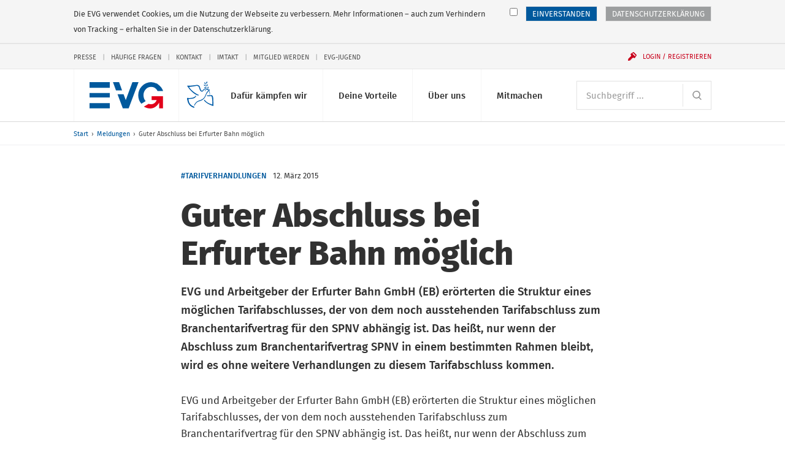

--- FILE ---
content_type: text/html; charset=UTF-8
request_url: https://www.evg-online.org/meldungen/details/news/guter-abschluss-bei-erfurter-bahn-moeglich-3026/
body_size: 11027
content:
<!DOCTYPE html> 
<html class="no-js" lang="de"> 
	<head> 
		<meta charset="utf-8"> 
		<!--
	Created by: ressourcenmangel GmbH, http://www.ressourcenmangel.de, Tel.: 030 61002450

	This website is powered by TYPO3 - inspiring people to share!
	TYPO3 is a free open source Content Management Framework initially created by Kasper Skaarhoj and licensed under GNU/GPL.
	TYPO3 is copyright 1998-2016 of Kasper Skaarhoj. Extensions are copyright of their respective owners.
	Information and contribution at https://typo3.org/
-->
		<link rel="shortcut icon" href="/templates/img/favicon.ico" type="image/x-icon"> 
		<meta property="og:title" content="Guter Abschluss bei Erfurter Bahn möglich" />
		<meta property="og:type" content="article" />
		<meta property="og:url" content="https://www.evg-online.org/meldungen/details/news/guter-abschluss-bei-erfurter-bahn-moeglich-3026/" />
		<meta name="description" content="EVG und Arbeitgeber der Erfurter Bahn GmbH (EB) erörterten die Struktur eines möglichen Tarifabschlusses, der von dem noch ausstehenden Tarifabschluss zum Branchentarifvertrag für den SPNV abhängig ist. Das heißt, nur wenn der Abschluss zum Branchentarifvertrag SPNV in einem bestimmten Rahmen bleibt, wird es ohne weitere Verhandlungen zu diesem Tarifabschluss kommen." />
		<meta property="og:description" content="EVG und Arbeitgeber der Erfurter Bahn GmbH (EB) erörterten die Struktur eines möglichen Tarifabschlusses, der von dem noch ausstehenden Tarifabschluss zum Branchentarifvertrag für den SPNV abhängig ist. Das heißt, nur wenn der Abschluss zum Branchentarifvertrag SPNV in einem bestimmten Rahmen bleibt, wird es ohne weitere Verhandlungen zu diesem Tarifabschluss kommen." />
		<meta name="viewport" content="width=device-width, initial-scale=1.0"> 
		<link rel="stylesheet" type="text/css" href="/typo3conf/ext/rsmevgmembers/Resources/Public/Css/styles.css?1573642604" media="all"> 
		<title>Guter Abschluss bei Erfurter Bahn möglich- EVG</title>
		<link rel="apple-touch-icon-precomposed" sizes="256x256" href="/templates/img/favicon_256x256.ico"> 
		<link rel="apple-touch-icon-precomposed" sizes="128x128" href="/templates/img/favicon_128x128.ico"> 
		<link rel="apple-touch-icon-precomposed" sizes="64x64" href="/templates/img/favicon_64x64.ico"> 
		<!--[if lt IE 10]><script src="/assets/javascripts/polyfills.js"></script><![endif]-->
		<script>window.EVG = { assetsBaseUrl: '/assets/' };</script>
		<script src="/assets/javascripts/head.js?v=1.2.1"></script>
		<link rel="stylesheet" href="/assets/stylesheets/main.css?v=1.2.1" media="all"> 
		<link rel="preload" href="/assets/fonts/fira-sans-optimized.woff2" as="font" type="font/woff2" crossorigin> 
		<!-- Google Tag Manager -->
		<script>
  // Define dataLayer and the gtag function.
  window.dataLayer = window.dataLayer || [];
  function gtag(){dataLayer.push(arguments);}

  // Default ad_storage to 'denied'.
  gtag('consent', 'default', {
    'ad_storage': 'denied'
  });
</script>
		<script>
    if(document.cookie.indexOf("evg_dsgvo_cookie_warning")!=-1) {
    (function(w,d,s,l,i){w[l]=w[l]||[];w[l].push({'gtm.start':
new Date().getTime(),event:'gtm.js'});var f=d.getElementsByTagName(s)[0],
j=d.createElement(s),dl=l!='dataLayer'?'&l='+l:'';j.async=true;j.src=
'https://www.googletagmanager.com/gtm.js?id='+i+dl;f.parentNode.insertBefore(j,f);
})(window,document,'script','dataLayer','GTM-K6WZBKR');
}</script>
		<!-- End Google Tag Manager -->
		<!-- RSS-Feed reference -->
		<link rel="alternate" type="application/rss+xml" title="RSS Feed der Eisenbahn- und Verkehrsgewergkschaft EVG" href="/rss/rss.xml" />
		<!-- End RSS-Feed reference -->
		</head>
	<body> 
		<!-- Google Tag Manager (noscript) -->
		<noscript>
			<iframe src="https://www.googletagmanager.com/ns.html?id=GTM-K6WZBKR"height="0" width="0" style="display:none;visibility:hidden"></iframe>
		</noscript>
		<!-- End Google Tag Manager (noscript) -->
		<!-- Matomo -->
		<script>
if(document.cookie.indexOf("evg_dsgvo_cookie_warning")!=-1) {
  var _paq = window._paq = window._paq || [];
  /* tracker methods like "setCustomDimension" should be called before "trackPageView" */
  _paq.push(['trackPageView']);
  _paq.push(['enableLinkTracking']);
  (function() {
    var u="//matomo.evgweb.de/";
    _paq.push(['setTrackerUrl', u+'matomo.php']);
    _paq.push(['setSiteId', '1']);
    var d=document, g=d.createElement('script'), s=d.getElementsByTagName('script')[0];
    g.async=true; g.src=u+'matomo.js'; s.parentNode.insertBefore(g,s);
  })();
}
</script>
		<!-- End Matomo Code -->
		<ul class="skip-links" aria-label="Sprungmarken"> 
			<li class="skip-links__item"><a class="skip-links__link" href="#main-navigation">Direkt zur Navigation</a></li>
			<li class="skip-links__item"><a class="skip-links__link" href="#main">Direkt zum Inhalt</a></li>
			 </ul>
		<div class="page"> 
			<header class="header" id="header-top" role="banner"> 
				<div class="header__inner"> 
					<style>
      svg.peacesvg {
        height: 1.35rem;
	top: 20px;
	left: 55px;
	position: absolute;
      }

      @media (min-width: 750px) {
        svg.peacesvg {
	  height: 1.35rem;
	  top: 20px;
	  left: 119px;
	  position: absolute;
	}
      }

      @media (min-width: 960px) {
        svg.peacesvg {
	  height: 1.8rem;
	  top: 20px;
	  left: 155px;
	  position: absolute;
	}
      }

      @media (min-width: 1100px) {
        svg.peacesvg {
	  height: 2.13165rem;
	  top: 20px;
	  left: 195px;
	  position: absolute;
	}
      }

    </style>
					<h1 class="logo"><a class="logo__link" href="/"> 
							<!-- <img class="logo__svg" src="/fileadmin/common/img/EVG_UKR_Logo_cropped.png"> -->
							<svg class="logo__svg" viewBox="0 0 116.23 41.29" aria-labelledby="logo-title" role="img"> 
								<title id="logo-title">Eisenbahn- und Verkehrsgewerkschaft (EVG)</title>
								<path d="M97.1.06a20.35 20.35 0 0 0-20.18 20.5 20.58 20.58 0 0 0 4.9 13.36l6.8-4.2a13.72 13.72 0 0 1-3.4-9.17c0-7.22 5.32-13.06 11.9-13.06a11.54 11.54 0 0 1 10.27 6.5h8.83A20.36 20.36 0 0 0 97.1.06zM77.4 0h-9.68L57.2 28.13 53.77 19h-9.55l8.26 21.84-.02.16h9.42v-.14L77.4 0M46.66 0h-9.68l4.8 13h9.6L46.67 0M0 0h32v9H0zM0 17h32v7H0zM0 33h32v8H0z"></path>
								<path class="logo__arrow" d="M98 28h8.05s-3 9.1-12.68 6l-7.57 4.37C90.37 41 102 45.6 110 32v9h6V22H98z"></path>
								 </svg></a> <a class="peacelink" href="/index.php?id=1995"> <svg class="peacesvg" id="Peace" xmlns="http://www.w3.org/2000/svg" viewBox="0 0 42 42"> <defs> 
									<style>.cls-1{fill:#005ca8;}</style>
								</defs> 
								<path class="cls-1" d="m31.95,0c-.25.03-.7.34-.99.72-.52.68-.71,2-.38,2.59.12.22.65-.03,1.11-.51.56-.59.77-1.31.61-2.07-.07-.35-.17-.67-.21-.7-.03-.03-.08-.03-.14-.03h0Zm-4.21,1.26c-.21,0-.22.25-.14.8.13.91.47,1.51,1.07,1.86.79.47,1.08.21.92-.82-.1-.63-.63-1.32-1.25-1.62-.29-.14-.48-.22-.6-.21h0ZM.4,6.66c-.45.07-.11.51.98,2.11,2.71,3.97,4.26,5.7,7.79,8.71,2.61,2.22,4.99,3.67,7.2,4.38.75.24,1.39.43,1.43.42s.38-.17.75-.37l.67-.36-1.75-.76c-3.38-1.46-7.61-4.44-10.6-7.46-1.17-1.18-3.78-4.33-3.82-4.6,0-.04,1.14-.2,2.55-.35,1.56-.17,4-.53,6.25-.92l3.69-.65.84.22c1.56.42,2.35,1.13,2.72,2.47,1.19,4.27,1.95,5.6,3.65,6.42.8.39,1.1.38,2-.04.55-.25.69-.39,1.13-1.11.28-.45.74-1.08,1.02-1.4.51-.57.54-.58,1.44-.75,1.11-.2,1.7-.12,2.95.43.49.21.92.38.97.38s.54.09,1.1.21l1.02.22-1.09.99c-1.64,1.49-2.23,2.45-3.77,6.06-1.22,2.88-1.75,3.86-2.59,4.86-.64.76-2.3,2.19-2.58,2.23-.04,0-.69.35-1.45.77s-1.48.78-1.6.79c-.57.08-3.17,1.03-3.98,1.44-1.38.71-1.48.77-2.31,1.45-1.45,1.2-2.88,3.19-3.65,5.09l-.22.55.44.19c.24.11.45.2.47.2s.08-.18.16-.39c.32-.93,1.42-2.65,2.27-3.55,1.38-1.46,2.29-2.16,3.24-2.48,2.04-.7,2.64-.89,3.24-1.04.91-.23,3.05-1.31,4.09-2.05,1.29-.93,2.38-2.01,3.16-3.16.64-.93,1.75-3.2,2.19-4.47.52-1.49,2.31-4.28,3.59-5.59l.56-.58.41.69c.23.38.39.72.36.75s.05.27.16.53c.29.64.47,2.4.34,3.27-.11.66-.1.7.11.81.15.08.26.08.34,0,.42-.46.23-3.35-.32-4.87-.19-.52-.64-1.46-.77-1.58-.09-.09.04-.23.51-.53.63-.4.64-.41.58-.87l-.06-.47-1.07-.1c-1.56-.15-1.96-.33-2.7-1.18-.67-.77-1.73-2.49-2.08-3.37-.05-.12-.14-.34-.2-.48-.19-.44-.35-2.11-.25-2.51.05-.21.19-.59.31-.85.14-.33.17-.5.07-.57-.42-.32-.92,1.29-.85,2.72.04.7.11.94.64,2.07.34.73.92,1.74,1.36,2.35l.77,1.07s-.5-.16-1.39-.45-2.54-.4-3.41.05-1.58,1.09-2.2,1.88c-.45.58-.94,1.13-1.07,1.22-.55.39-1.33-.22-2.13-1.65-.39-.7-.98-2.39-1.44-4.14-.46-1.77-1.47-2.87-2.88-3.16-.38-.08-.89-.21-1.14-.3-.42-.15-.73-.12-3.85.3-3.1.42-4.88.6-8.71.88-.75.05-1.85.05-2.45,0-.54-.05-.91-.1-1.12-.07h0Zm26.51-1.61c-.16.03-.27.08-.3.15-.09.21.3.96.66,1.29.19.17.57.38.83.46.59.18,1.09.13,1.15-.11.09-.41-.86-1.53-1.48-1.75-.23-.08-.6-.09-.86-.04h0Zm5.67-.48c-.63.06-1.41.74-1.69,1.55-.15.44-.14,1.14.03,1.27.13.1.31.05.82-.21.76-.39,1.27-1.21,1.34-2.15.02-.32,0-.38-.25-.44-.08-.02-.17-.02-.26-.01h0Zm.93,3.45c-.23.03-.8,1.19-.84,1.72s.22,1.49.48,1.73c.19.18.58-.21.84-.82.15-.36.19-.68.13-1.1-.1-.73-.43-1.55-.6-1.53h0Zm-5.49,1.15c-.3.05-.57.13-.7.24-.24.19.74,1.09,1.4,1.28.49.14,1.43,0,1.71-.25.21-.19.21-.23.03-.49-.33-.47-.8-.72-1.49-.8-.3-.04-.64-.02-.95.02h0Zm.98,4.51c-.2.01-.41.13-.55.37-.24.41-.2.69.12.94.48.36,1.25-.02,1.18-.57-.07-.48-.41-.76-.75-.74Zm-15.47,9s-.26.32-.46.66c-.31.5-.54.71-1.31,1.17-1.91,1.15-2.15,1.23-4.85,1.56-2.15.26-2.63.28-4.37.2C-.15,26.11-.01,26.08,0,26.92c.03,1.37.65,4,1.56,6.63.6,1.72,2.08,3.79,3.86,5.38,1.14,1.02,3.23,2.21,4.86,2.76.79.27,1.2.36,1.23.26.06-.16.1-1.82.05-1.85-.02-.01-.62-.23-1.33-.48-2.94-1.04-5.32-3.16-6.6-5.9-.52-1.12-.96-2.81-1.23-4.71l-.16-1.15.53-.07c.29-.04,1.14-.08,1.89-.09,1.47-.02,3.79-.31,5.11-.65,1.89-.48,2.53-.92,4.25-2.97l.81-.97-.62-.25c-.34-.14-.65-.23-.7-.2h0Zm18.59-.84s-.01,0-.01,0c-.2.34-.39,1.09-.3,1.15.59.4,2.35.61,3.65.43,1.3-.18,2.66-.18,3.19,0,.72.25.84.6,1.21,3.44.21,1.59.32,3.06.36,4.52.06,2.7.07,5.19,0,5.27-.07.1-2.59-.79-4.65-1.64-2.45-1.01-4.14-2.16-6.13-4.18-.76-.76-1.38-1.42-1.39-1.46s-.06-.14-.13-.22c-.1-.11-.21-.07-.6.24-.26.21-.47.4-.47.43.02.16.73,1.04,1.43,1.79,2.49,2.65,6.45,5,11.21,6.64,1.59.55,2.42.78,2.45.69.17-.46-.13-11.66-.36-13.28-.3-2.2-.83-3.19-1.98-3.71-.57-.26-.59-.26-2.71-.04-2.56.27-3.7.28-4.31.05-.22-.08-.42-.13-.47-.13h0Z"/> </svg> </a> </h1>
						<div class="navigation"> 
							<button class="navigation__button js-menu-panel" id="main-navigation-button" type="button" aria-controls="main-navigation" aria-expanded="false" data-show-hide-group="navigation-panel" data-target-class-toggle="navigation__panel--open" data-class-toggle="navigation__button--active"><span class="menu-icon">Menü <span class="sr-only">anzeigen</span></span></button>
							<div class="navigation__panel" id="main-navigation"> 
								<nav class="navigation__section"> 
									<h2 class="sr-only" id="main-navigation-title">Hauptnavigation</h2>
									<ul class="main-navigation" aria-labelledby="main-navigation">
										<li class="main-navigation__item">
											<button class="main-navigation__link js-show-hide" type="button" aria-controls="sub-navigation-15" aria-expanded="false" data-show-hide-group="sub-navigation" data-target-class-toggle="sub-navigation--open" data-class-toggle="main-navigation__link--active">Dafür kämpfen wir<svg class="icon icon--arrow-down main-navigation__toggle" viewBox="0 0 200 200" role="presentation"><use xlink:href="/assets/icons/icons.svg#arrow-down"></use></svg></button>
											<ul class="sub-navigation" id="sub-navigation-15"> 
												<li class="sub-navigation__item"> <a class="sub-navigation__link" href="/tarifpolitik/"> <img src="/fileadmin/_processed_/e/c/csm_Kampagnen-und-Aktionen-100_431cb0c5d0.jpg" width="120" height="80" class="sub-navigation__img" alt="" > 
														<p class="sub-navigation__title">Tarifpolitik</p>
														<p class="sub-navigation__desc">Für faire Löhne und gute Arbeitsbedingungen - alle Tarifverträge und Entgelttabellen hier</p>
														 </a> </li>
												<li class="sub-navigation__item"> <a class="sub-navigation__link" href="/politik/"> <img src="/fileadmin/_processed_/8/8/csm_800x600_720_4e698b180a.jpg" width="120" height="80" class="sub-navigation__img" alt="Icon der Weltkugel" title="Icon der Weltkugel" > 
														<p class="sub-navigation__title">Politik</p>
														<p class="sub-navigation__desc">Das macht die EVG im Bereich Verkehrspolitik und Gesellschaftspolitik</p>
														 </a> </li>
												<li class="sub-navigation__item"> <a class="sub-navigation__link" href="/mitbestimmung/"> <img src="/fileadmin/_processed_/5/d/csm_Mitbestimmung-100_bc92f3996f.jpg" width="120" height="80" class="sub-navigation__img" alt="" > 
														<p class="sub-navigation__title">Beschäftigung</p>
														<p class="sub-navigation__desc">Mitbestimmen, mitgestalten, mit uns</p>
														 </a> </li>
												<li class="sub-navigation__item"> <a class="sub-navigation__link" href="/internationales/"> <img src="/fileadmin/_processed_/f/2/csm_Fonds-soziale-Sicherung-100_7c35e7a7cf.jpg" width="120" height="80" class="sub-navigation__img" alt="" > 
														<p class="sub-navigation__title">Internationales</p>
														<p class="sub-navigation__desc">Die EVG kämpft auch international für bessere Arbeitsbedingungen</p>
														 </a> </li>
												<li class="sub-navigation__item"> <a class="sub-navigation__link" href="/sozialpolitik/"> <img src="/fileadmin/_processed_/4/e/csm_Sozialpolitik-100_2d5d5de691.jpg" width="120" height="80" class="sub-navigation__img" alt="" > 
														<p class="sub-navigation__title">Sozialpolitik</p>
														<p class="sub-navigation__desc">Das macht die EVG im Bereich Arbeit, Rente, Gesundheit und Wohnen</p>
														 </a> </li>
												<li class="sub-navigation__item"> <a class="sub-navigation__link" href="/dafuer-kaempfen-wir/evg-kaempft-fuer/"> <img src="/fileadmin/_processed_/2/f/csm_EVG-Kaempft-Fuer-100-1_2b6714484a.jpg" width="120" height="80" class="sub-navigation__img" alt="" > 
														<p class="sub-navigation__title">EVG kämpft für...</p>
														<p class="sub-navigation__desc">Frauen, Jugendliche, Senioren, Beamte und alle Berufsgruppen</p>
														 </a> </li>
											</ul>
										</li>
										<li class="main-navigation__item">
											<button class="main-navigation__link js-show-hide" type="button" aria-controls="sub-navigation-16" aria-expanded="false" data-show-hide-group="sub-navigation" data-target-class-toggle="sub-navigation--open" data-class-toggle="main-navigation__link--active">Deine Vorteile<svg class="icon icon--arrow-down main-navigation__toggle" viewBox="0 0 200 200" role="presentation"><use xlink:href="/assets/icons/icons.svg#arrow-down"></use></svg></button>
											<ul class="sub-navigation" id="sub-navigation-16"> 
												<li class="sub-navigation__item"> <a class="sub-navigation__link" href="/deine-vorteile/unsere-leistungen/"> <img src="/fileadmin/_processed_/1/2/csm_Leistungen-100_c642e70274.jpg" width="120" height="80" class="sub-navigation__img" alt="" > 
														<p class="sub-navigation__title">Unsere Leistungen</p>
														<p class="sub-navigation__desc">Profitiere als Mitglied von den vielen exklusiven Leistungen der EVG</p>
														 </a> </li>
												<li class="sub-navigation__item"> <a class="sub-navigation__link" href="/deine-vorteile/vorteile-und-serviceleistungen/"> <img src="/fileadmin/_processed_/5/2/csm_Services-100_332a57f5cb.jpg" width="120" height="80" class="sub-navigation__img" alt="" > 
														<p class="sub-navigation__title">Vorteile und Serviceleistungen</p>
														<p class="sub-navigation__desc">Nutze unsere vielfältigen Serviceleistungen</p>
														 </a> </li>
												<li class="sub-navigation__item"> <a class="sub-navigation__link" href="/deine-vorteile/httpswwweva-akademiede/"> <img src="/fileadmin/_processed_/f/b/csm_Bildungsangebote-100_075813dd15.jpg" width="120" height="80" class="sub-navigation__img" alt="" > 
														<p class="sub-navigation__title">Bildungsangebote</p>
														<p class="sub-navigation__desc">Unsere Bildungs- und Beratungsgesellschaft EVA unterstützt Dich bei Deiner Arbeit</p>
														 </a> </li>
												<li class="sub-navigation__item"> <a class="sub-navigation__link" href="/deine-vorteile/fonds-soziale-sicherung/"> <img src="/fileadmin/_processed_/1/9/csm_Fonds-soziale-Sicherung-100_83d763425e.jpg" width="120" height="80" class="sub-navigation__img" alt="" > 
														<p class="sub-navigation__title">Fonds soziale Sicherung</p>
														<p class="sub-navigation__desc">Der Fonds soziale Sicherung bietet Hilfe in allen Lebenslagen</p>
														 </a> </li>
												<li class="sub-navigation__item"> <a class="sub-navigation__link" href="/deine-vorteile/wo-mo-fonds/"> <img src="/fileadmin/_processed_/7/5/csm_21-11-12-Mitglied-werden-100_831231b9d3_3e0809b5b1.jpg" width="120" height="80" class="sub-navigation__img" alt="" > 
														<p class="sub-navigation__title">Wo-Mo-Fonds</p>
														<p class="sub-navigation__desc">Der Wo-Mo-Fonds zahlt Zuschüsse zu den Kosten von Wohnen und Mobilität</p>
														 </a> </li>
											</ul>
										</li>
										<li class="main-navigation__item">
											<button class="main-navigation__link js-show-hide" type="button" aria-controls="sub-navigation-17" aria-expanded="false" data-show-hide-group="sub-navigation" data-target-class-toggle="sub-navigation--open" data-class-toggle="main-navigation__link--active">Über uns<svg class="icon icon--arrow-down main-navigation__toggle" viewBox="0 0 200 200" role="presentation"><use xlink:href="/assets/icons/icons.svg#arrow-down"></use></svg></button>
											<ul class="sub-navigation" id="sub-navigation-17"> 
												<li class="sub-navigation__item"> <a class="sub-navigation__link" href="/ueber-uns/wir-stellen-uns-vor/"> <img src="/fileadmin/_processed_/8/c/csm_Ueber-Uns-100_3c928c82a5.jpg" width="120" height="80" class="sub-navigation__img" alt="" > 
														<p class="sub-navigation__title">Wir stellen uns vor</p>
														<p class="sub-navigation__desc">Wir leben Gemeinschaft seit über 125 Jahren</p>
														 </a> </li>
												<li class="sub-navigation__item"> <a class="sub-navigation__link" href="/ueber-uns/kontakt/"> <img src="/fileadmin/_processed_/c/b/csm_Ansprechpartner-100_e24c17fc92.jpg" width="120" height="80" class="sub-navigation__img" alt="" > 
														<p class="sub-navigation__title">Kontakt</p>
														<p class="sub-navigation__desc">Hier findest Du Deine Ansprechpersonen</p>
														 </a> </li>
												<li class="sub-navigation__item"> <a class="sub-navigation__link" href="/ueber-uns/struktur-der-evg/"> <img src="/fileadmin/_processed_/c/c/csm_Struktur-der-EVG-100_a6eb164946.jpg" width="120" height="80" class="sub-navigation__img" alt="" > 
														<p class="sub-navigation__title">Struktur der EVG</p>
														<p class="sub-navigation__desc">So ist die EVG organisiert</p>
														 </a> </li>
												<li class="sub-navigation__item"> <a class="sub-navigation__link" href="/ueber-uns/satzung-und-programm/"> <img src="/fileadmin/_processed_/7/5/csm_Unser-Programm-100_83f6c8eae0.jpg" width="120" height="80" class="sub-navigation__img" alt="" > 
														<p class="sub-navigation__title">Satzung und Programm</p>
														<p class="sub-navigation__desc">Danach handeln wir</p>
														 </a> </li>
												<li class="sub-navigation__item"> <a class="sub-navigation__link" href="/geschichte/"> <img src="/fileadmin/_processed_/e/4/csm_Geschichte-100_da5a8798d8.jpg" width="120" height="80" class="sub-navigation__img" alt="" > 
														<p class="sub-navigation__title">Geschichte</p>
														<p class="sub-navigation__desc">Erlebe die spannende Geschichte der EVG in Bildern und Videos</p>
														 </a> </li>
												<li class="sub-navigation__item"> <a class="sub-navigation__link" href="/ueber-uns/stellenangebote/"> <img src="/fileadmin/_processed_/c/6/csm_Stellenangebote-100_d75142b035.jpg" width="120" height="80" class="sub-navigation__img" alt="" > 
														<p class="sub-navigation__title">Stellenangebote</p>
														<p class="sub-navigation__desc">Freie Stellen bei der EVG</p>
														 </a> </li>
											</ul>
										</li>
										<li class="main-navigation__item">
											<button class="main-navigation__link js-show-hide" type="button" aria-controls="sub-navigation-18" aria-expanded="false" data-show-hide-group="sub-navigation" data-target-class-toggle="sub-navigation--open" data-class-toggle="main-navigation__link--active">Mitmachen<svg class="icon icon--arrow-down main-navigation__toggle" viewBox="0 0 200 200" role="presentation"><use xlink:href="/assets/icons/icons.svg#arrow-down"></use></svg></button>
											<ul class="sub-navigation" id="sub-navigation-18"> 
												<li class="sub-navigation__item"> <a class="sub-navigation__link" href="/mitmachen/evg-landesverbaende/"> <img src="/fileadmin/_processed_/f/4/csm_Meine-Region-100_94db50a071.jpg" width="120" height="80" class="sub-navigation__img" alt="" > 
														<p class="sub-navigation__title">EVG-Landesverbände</p>
														<p class="sub-navigation__desc">Aktuelles, Veranstaltungen und Ansprechpartner</p>
														 </a> </li>
												<li class="sub-navigation__item"> <a class="sub-navigation__link" href="/mitgliedwerden/"> <img src="/fileadmin/_processed_/9/5/csm_Mitglied-werden-100_a388d51f54.jpg" width="120" height="80" class="sub-navigation__img" alt="" > 
														<p class="sub-navigation__title">Mitglied werden</p>
														<p class="sub-navigation__desc">Die Gemeinschaft noch stärker machen</p>
														 </a> </li>
												<li class="sub-navigation__item"> <a class="sub-navigation__link" href="/mitmachen/evg-im-social-web/"> <img src="/fileadmin/_processed_/0/8/csm_EVG-Social-Web-100_52196a96bb.jpg" width="120" height="80" class="sub-navigation__img" alt="" > 
														<p class="sub-navigation__title">EVG im Social Web</p>
														<p class="sub-navigation__desc">Wir auf Facebook, Instagram, Twitter und Youtube</p>
														 </a> </li>
												<li class="sub-navigation__item"> <a class="sub-navigation__link" href="/mitmachen/infos-zur-mitgliedschaft/"> <img src="/fileadmin/_processed_/7/d/csm_Mitglied-werden-100_3003d0b1c0.jpg" width="120" height="80" class="sub-navigation__img" alt="" > 
														<p class="sub-navigation__title">Infos zur Mitgliedschaft</p>
														<p class="sub-navigation__desc">Informationen zur Mitgliedschaft anfordern</p>
														 </a> </li>
												<li class="sub-navigation__item"> <a class="sub-navigation__link" href="/mitmachen/fachgruppen/"> <img src="/fileadmin/_processed_/7/5/csm_Unser-Programm-100_83f6c8eae0.jpg" width="120" height="80" class="sub-navigation__img" alt="" > 
														<p class="sub-navigation__title">Fachgruppen</p>
														<p class="sub-navigation__desc">Werde Teil einer Fachgruppe</p>
														 </a> </li>
											</ul>
										</li>
									</ul>
									 </nav>
								<nav class="navigation__section navigation__section--first"> 
									<form class="search" action="/suche/"> 
										<h2 class="sr-only" id="search"> Suche </h2>
										 <label class="sr-only" for="search-input"> Suchbegriff </label> <input class="form-control form-control--inline-button" id="search-input" placeholder="Suchbegriff ..." type="search" name="tx_rsmevgsearch_search[search][q]"> 
										<button class="form-control__button" type="submit"> <svg class="icon icon--search" viewBox="0 0 200 200" role="img" aria-labelledby="title-cd2b"> 
												<title id="title-cd2b"> Website durchsuchen </title>
												 <use xlink:href="/assets/icons/icons.svg#search"></use> </svg> </button>
										 </form>
									 </nav>
								<nav class="navigation__section"> 
									<div class="service-navigation"> 
										<h2 class="sr-only" id="service-navigation">Service-Navigation</h2>
										<ul class="service-navigation__items" aria-labelledby="service-navigation"> 
											<li class="service-navigation__item"><a href="/presse/">Presse</a></li>
											<li class="service-navigation__item"><a href="/service-navigation/haeufige-fragen/">Häufige Fragen</a></li>
											<li class="service-navigation__item"><a href="/kontakt/">Kontakt</a></li>
											<li class="service-navigation__item"><a href="/imtakt/">Imtakt</a></li>
											<li class="service-navigation__item"><a href="/mitgliedwerden/">Mitglied werden</a></li>
											<li class="service-navigation__item"><a href="/jugend/">EVG-Jugend</a></li>
											 </ul>
										 </div>
									 </nav>
								 </div>
							<button class="navigation__user js-show-hide js-user" id="login-button" type="button" aria-controls="user-panel" aria-expanded="false" data-show-hide-group="navigation-panel" data-target-class-toggle="navigation__login-panel--open" data-class-toggle="navigation__user--active" data-class-logged-in="navigation__user--loggedin"> <svg class="icon icon--user" viewBox="0 0 200 200" role="presentation"> <use xlink:href="/assets/icons/icons.svg#user"></use> </svg> <svg class="icon icon--login icon--pre" viewBox="0 0 200 200" role="presentation"> <use xlink:href="/assets/icons/icons.svg#login"></use> </svg> <span class="navigation__user-inner" data-fill="name">Login / Registrieren</span> </button>
							<div class="navigation__login-panel js-user" id="user-panel" data-class-logged-in="navigation__login-panel--loggedin"> 
								<section class="login" id="login-header-form"> 
									<h2 class="login__title"> Login Mitgliederbereich </h2>
									<form class="login__form" action="/mitmachen/login/" method="post"> <input type="hidden" name="logintype" value="login"> <input type="hidden" name="pid" value="74"> 
										<div class="form-group"> <label class="sr-only" for="login-username"> Benutzername </label> <input class="form-control" id="login-username" type="text" autocomplete="username email" name="user" placeholder="Benutzername" required> </div>
										<div class="form-group"> <label class="sr-only" for="login-password"> Passwort </label> <input class="form-control" id="login-password" type="password" autocomplete="current-password" name="pass" placeholder="Passwort" data-rsa-encryption="" required> </div>
										<div class="form-group form-group--submit"> 
											<button class="btn btn--block" type="submit"> Einloggen » </button>
											 <a class="login__link" href="/mitmachen/login/?tx_felogin_pi1%5Bforgot%5D=1&amp;cHash=f404b5ca2cd0604361b4503f598d9b7f"> Passwort vergessen? </a> <a class="login__link" href="/mitgliederbereich/nutzername-vergessen/"> Benutzernamen vergessen? </a> <a class="login__link" href="/service-navigation/haeufige-fragen/"> Fragen / Hilfe zur Anmeldung </a> </div>
										 </form>
									<h2 class="login__title"> Du hast noch keinen Login? </h2>
									 <a class="login__link" href="/mitmachen/anmeldung-mitgliederbereich/"> Jetzt registrieren </a> </section>
								 </div>
							 </div>
						 </div>
					 </header>
				<nav class="breadcrumb"> 
					<h2 class="sr-only" id="breadcrumb-title">Sie befinden sich hier:</h2>
					<ol class="breadcrumb__path"> 
						<li class="breadcrumb__item"><a href="/" title="evg-online.org">Start</a></li>
						<li class="breadcrumb__item"><a href="/meldungen/" title="Meldungen">Meldungen</a></li>
						<li class="breadcrumb__item"><span>Guter Abschluss bei Erfurter Bahn möglich</span></li>
						 </ol>
					 </nav>
				<!--TYPO3SEARCH_begin-->
				<article id="main"> 
					<header class="article-header"> 
						<div class="article-header__inner"> 
							<h2 class="article-header__head">Guter Abschluss bei Erfurter Bahn möglich</h2>
							<div class="article-header__meta"> 
								<ul class="article-header__tags"> 
									<li class="article-header__tag"><a href="/meldungen/?tx_rsmevgsearch_search%5Bsearch%5D%5Btags%5D=Tarifverhandlungen&tx_rsmevgsearch_search%5Bsearch%5D%5BdocType%5D=news&tx_rsmevgsearch_search%5Bsearch%5D%5BsortBy%5D=date&tx_rsmevgsearch_search%5Bsearch%5D%5Border%5D=desc&tx_rsmevgsearch_search%5Bcontroller%5D=Search" >#Tarifverhandlungen</a></li>
									 </ul>
								 <time class="article-header__date" datetime="2015-03-12"> 12. März 2015 </time> </div>
							<!-- teaser -->
							<div class="article-header__intro"> 
								<p>EVG und Arbeitgeber der Erfurter Bahn GmbH (EB) erörterten die Struktur eines möglichen Tarifabschlusses, der von dem noch ausstehenden Tarifabschluss zum Branchentarifvertrag für den SPNV abhängig ist. Das heißt, nur wenn der Abschluss zum Branchentarifvertrag SPNV in einem bestimmten Rahmen bleibt, wird es ohne weitere Verhandlungen zu diesem Tarifabschluss kommen.</p>
								 </div>
							 </div>
						 </header>
					<div class="article"> 
						<div class="article__inner">
							<div class="formatted-text"> 
								<p>EVG und Arbeitgeber der Erfurter Bahn GmbH (EB) erörterten die Struktur eines möglichen Tarifabschlusses, der von dem noch ausstehenden Tarifabschluss zum Branchentarifvertrag für den SPNV abhängig ist. Das heißt, nur wenn der Abschluss zum Branchentarifvertrag SPNV in einem bestimmten Rahmen bleibt, wird es ohne weitere Verhandlungen zu diesem Tarifabschluss kommen.</p>
								<p>Vorgesehen ist:</p>
								<ul class="evgpfeil"> 
									<li>Angleichung Monatstabellenentgeltniveau des HausTV an das Branchentarifvertragsniveau SPNV bis 31. Dezember 2017</li>
									<li>Erreichen des vollen Wertes der Fahrzulage von 6,65 Euro deutlich vor dem 31. Dezember 2017</li>
									<li>Erweiterung der 56-Stundenruhen auf 60 Stunden</li>
									<li>Kürzung der Nichtanrechnung von Verspätungszeiten von 15 auf 5 Minuten</li>
									<li>Vereinbarung einer Öffnungsklausel für einen Erschwerniszulagenkatalog für den Werkstattbereich</li>
									 </ul>
								<p>Nach Abschluss für den Branchentarifvertrag SPNV wird entschieden, ob weitere Tarifverhandlungen<br />erforderlich sind.</p>
								 </div>
						</div>
						 </div>
					<div class="article"> 
						<div class="article__inner"> 
							<aside class="article__teaser article__teaser--100"> 
								<div class="teaser"> 
									<h2 class="headline headline--simple">Downloads</h2>
									<div class="icon-list"> 
										<dl class="icon-list__items"> 
											<dt class="icon-list__icon"> <svg class="icon icon--download" viewBox="0 0 200 200" role="presentation"> <use xlink:href="/assets/icons/icons.svg#download"></use> </svg> </dt>
											<dd class="icon-list__contents"> <a class="icon-list__link" href="/fileadmin/user_upload/newsimport/tarifpolitik/aktuelles/15_03_12_eb/infodownload.pdf" title="Datei: infodownload.pdf, Typ: pdf, Grösse: 53.39 KB, Wird in neuem Fenster/Tab geöffnet." target="_blank"> infodownload.pdf <br><small>(PDF, 53.39 KB, Wird in neuem Fenster/Tab geöffnet.)</small> </a> </dd>
											 </dl>
										 </div>
									 </div>
								 </aside>
							 </div>
						 </div>
					<footer class="article-footer"> 
						<div class="article-footer__inner"> 
							<h4 class="sr-only" id="article-tools">Artikel-Tools</h4>
							<ul class="article-footer__tools" aria-labelledby="article-tools"> 
								<li class="article-footer__tool article-footer__tool--social-title" id="article-share"><span class="article-footer__tool-item">Artikel teilen</span></li>
								<li class="article-footer__tool article-footer__tool--social" aria-labelledby="article-share"><a class="article-footer__tool-item js-share" href="https://facebook.com/sharer/sharer.php?u=https%3A%2F%2Fwww.evg-online.org%2Fmeldungen%2Fdetails%2Fnews%2Fguter-abschluss-bei-erfurter-bahn-moeglich-3026%2F"> <svg class="icon icon--facebook icon--bigger" viewBox="0 0 200 200" role="img" aria-labelledby="title-b683"> 
											<title id="title-b683">Facebook</title>
											 <use xlink:href="/assets/icons/icons.svg#facebook"></use> </svg></a></li>
								<li class="article-footer__tool article-footer__tool--social" aria-labelledby="article-share"><a class="article-footer__tool-item js-share" href="https://twitter.com/intent/tweet/?text=&amp;url=https%3A%2F%2Fwww.evg-online.org%2Fmeldungen%2Fdetails%2Fnews%2Fguter-abschluss-bei-erfurter-bahn-moeglich-3026%2F"> <svg class="icon icon--twitter icon--bigger" viewBox="0 0 200 200" role="img" aria-labelledby="title-cd25"> 
											<title id="title-cd25">Twitter</title>
											 <use xlink:href="/assets/icons/icons.svg#twitter"></use> </svg></a></li>
								<li class="article-footer__tool article-footer__tool--social" aria-labelledby="article-share"><a class="article-footer__tool-item" href="mailto:?subject=&body=%0Ahttps%3A%2F%2Fwww.evg-online.org%2Fmeldungen%2Fdetails%2Fnews%2Fguter-abschluss-bei-erfurter-bahn-moeglich-3026%2F"> <svg class="icon icon--mail icon--bigger" viewBox="0 0 200 200" role="img" aria-labelledby="title-f5fd"> 
											<title id="title-f5fd">E-Mail senden</title>
											 <use xlink:href="/assets/icons/icons.svg#mail"></use> </svg></a></li>
								<li class="article-footer__tool article-footer__tool--action"> 
									<button class="bttn-inline js-print article-footer__tool-item" type="button">Drucken <svg class="icon icon--print icon--post" viewBox="0 0 200 200" role="presentation"> <use xlink:href="/assets/icons/icons.svg#print"></use> </svg> </button>
									 </li>
								<li class="article-footer__tool article-footer__tool--action"><a class="article-footer__tool-item" href="/datensatzsammlung/pdf-generator/?tx_rsmphantomjs_pi1%5Burls%5D%5B0%5D=https%3A%2F%2Fwww.evg-online.org%2Fmeldungen%2Fdetails%2Fnews%2Fguter-abschluss-bei-erfurter-bahn-moeglich-3026%2F" download="download">Download <svg class="icon icon--download icon--post" viewBox="0 0 200 200" role="presentation"> <use xlink:href="/assets/icons/icons.svg#download"></use> </svg></a></li>
								 </ul>
							<h4 class="article-footer__tags-headline" id="tags-headline">Mehr zum Thema</h4>
							<ul class="article-footer__tags" aria-labelledby="tags-headline"> 
								<li class="article-footer__tag"><a href="/meldungen/?tx_rsmevgsearch_search%5Bsearch%5D%5Btags%5D=Tarifverhandlungen&tx_rsmevgsearch_search%5Bsearch%5D%5BdocType%5D=news&tx_rsmevgsearch_search%5Bsearch%5D%5BsortBy%5D=date&tx_rsmevgsearch_search%5Bsearch%5D%5Border%5D=desc&tx_rsmevgsearch_search%5Bcontroller%5D=Search" >#Tarifverhandlungen</a></li>
								 </ul>
							 </div>
						 </footer>
					 </article>
				<!--TYPO3SEARCH_end-->
				<footer class="footer" role="contentinfo"> 
					<div class="footer__inner"> 
						<div class="footer__row"> 
							<nav class="footer__sitemap"> 
								<h2 class="sr-only" id="footer-sitemap">Sitemap</h2>
								<ul class="footer__sitemap-items" aria-labelledby="footer-sitemap">
									<li class="footer__sitemap-column"><span class="footer__sitemap-column-title">Dafür kämpfen wir</span>
										<ul class="footer__sitemap-column-list">
											<li class="footer__sitemap-column-item"><a href="/politik/">Politik</a></li>
											<li class="footer__sitemap-column-item"><a href="/mitbestimmung/">Beschäftigungsbedingungen</a></li>
											<li class="footer__sitemap-column-item"><a href="/tarifpolitik/">Tarifpolitik</a></li>
											<li class="footer__sitemap-column-item"><a href="/internationales/">Internationales</a></li>
											<li class="footer__sitemap-column-item"><a href="/sozialpolitik/">Sozialpolitik</a></li>
											<li class="footer__sitemap-column-item"><a href="/dafuer-kaempfen-wir/evg-kaempft-fuer/">EVG kämpft für...</a></li>
										</ul>
									</li>
									<li class="footer__sitemap-column"><span class="footer__sitemap-column-title">Deine Vorteile</span>
										<ul class="footer__sitemap-column-list">
											<li class="footer__sitemap-column-item"><a href="/deine-vorteile/vorteile-und-serviceleistungen/">Vorteile und Serviceleistungen</a></li>
											<li class="footer__sitemap-column-item"><a href="/deine-vorteile/unsere-leistungen/">Leistungen der EVG</a></li>
											<li class="footer__sitemap-column-item"><a href="/deine-vorteile/httpswwweva-akademiede/">Bildungsangebote</a></li>
											<li class="footer__sitemap-column-item"><a href="/deine-vorteile/fonds-soziale-sicherung/">Fonds soziale Sicherung</a></li>
											<li class="footer__sitemap-column-item"><a href="/deine-vorteile/wo-mo-fonds/">Wo-Mo-Fonds</a></li>
										</ul>
									</li>
									<li class="footer__sitemap-column"><span class="footer__sitemap-column-title">Über uns</span>
										<ul class="footer__sitemap-column-list">
											<li class="footer__sitemap-column-item"><a href="/ueber-uns/wir-stellen-uns-vor/">Wir stellen uns vor</a></li>
											<li class="footer__sitemap-column-item"><a href="/kontakt/">Deine Ansprechpartner</a></li>
											<li class="footer__sitemap-column-item"><a href="/ueber-uns/struktur-der-evg/">Struktur der EVG</a></li>
											<li class="footer__sitemap-column-item"><a href="/ueber-uns/satzung-und-programm/">Programm und Satzung</a></li>
											<li class="footer__sitemap-column-item"><a href="/geschichte/">Geschichte</a></li>
											<li class="footer__sitemap-column-item"><a href="/ueber-uns/stellenangebote/">Stellenangebote</a></li>
										</ul>
									</li>
									<li class="footer__sitemap-column"><span class="footer__sitemap-column-title">Mitmachen</span>
										<ul class="footer__sitemap-column-list">
											<li class="footer__sitemap-column-item"><a href="/mitmachen/evg-landesverbaende/">EVG Landesverbände</a></li>
											<li class="footer__sitemap-column-item"><a href="/mitmachen/kampagnen-und-aktionen/">Kampagnen und Aktionen</a></li>
											<li class="footer__sitemap-column-item"><a href="/mitgliedwerden/">Mitglied werden</a></li>
											<li class="footer__sitemap-column-item"><a href="/mitmachen/evg-im-social-web/">EVG im Social Web</a></li>
										</ul>
									</li>
								</ul>
								 </nav>
							<div class="footer__socialmedia"> 
								<div id="c39" class="footer__socialmedia-inner" style="background-image: none"> 
									<h2 class="footer__socialmedia-title" id="footer-socialmedia">Folge uns <span class="sr-only">im Social Web</span></h2>
									<dl class="footer__socialmedia-items js-social-media-counts" aria-labelledby="footer-socialmedia" data-count-source="/meldungen/details/?eID=tx_rsmbasicce_followerjson&ceUid=39&key=87f3ea44c5c3dd27319601d484cb0f902b5b3b0e"> 
										<dt class="footer__socialmedia-icon"> <svg class="icon icon--facebook" viewBox="0 0 200 200" role="img" aria-labelledby="title-2913"> 
												<title id="title-2913">Facebook</title>
												 <use xlink:href="/assets/icons/icons.svg#facebook"></use> </svg> </dt>
										<dd class="footer__socialmedia-count"> <a class="footer__socialmedia-link" href="https://www.facebook.com/DeineEVG" target="_blank" rel="noreferrer noopener" data-count-replace="&lt;b&gt;%d&lt;/b&gt; Gefällt mir" data-count-key="facebook.fan_count">Facebook</a></dd>
										<dt class="footer__socialmedia-icon"> <svg class="icon icon--insta" viewBox="10 10 48 48" role="img" aria-labelledby="title-insta"> 
												<title id="title-insta">Instagram</title>
												 <use xlink:href="/fileadmin/common/img/instagram.svg#insta"></use> </svg> </dt>
										<dd class="footer__socialmedia-count"> <a class="footer__socialmedia-link" href="https://www.instagram.com/deineevg/" target="_blank" rel="noreferrer noopener" >Instagram</a> </dd>
										<dt class="footer__socialmedia-icon"> <svg class="icon icon--twitter" viewBox="0 0 200 200" role="img" aria-labelledby="title-cfb9"> 
												<title id="title-cfb9">X (Twitter)</title>
												 <use xlink:href="/assets/icons/icons.svg#twitter"></use> </svg> </dt>
										<dd class="footer__socialmedia-count"> <a class="footer__socialmedia-link" href="https://twitter.com/deineevg" target="_blank" rel="noreferrer noopener" data-count-replace="&lt;b&gt;%d&lt;/b&gt; Tweets" data-count-key="twitter.statuses_count">X (Twitter)</a></dd>
										<dt class="footer__socialmedia-icon"> <svg class="icon icon--youtube" viewBox="0 0 200 200" role="img" aria-labelledby="title-11ce"> 
												<title id="title-11ce">YouTube</title>
												 <use xlink:href="/assets/icons/icons.svg#youtube"></use> </svg> </dt>
										<dd class="footer__socialmedia-count"> <a class="footer__socialmedia-link" href="https://www.youtube.com/user/EVGvideos" target="_blank" rel="noreferrer noopener" data-count-replace="&lt;b&gt;%d&lt;/b&gt; Videoaufrufe" data-count-key="youtube.view_count">Youtube</a></dd>
										 </dl>
									 </div>
								<style>
		  @media (max-width: 750px) {
		    .footer__socialmedia-items {
		      columns: 4;
		      line-height: 1.6;
		    }

		    .footer__socialmedia-items dt,
		    .footer__socialmedia-items dl,
		    .footer__socialmedia-items dd {
		      vertical-align: top;
		    }
		  }
		</style>
								</div>
							 </div>
						<ul class="footer__byline"> 
							<li class="footer__byline-item"><a href="/impressum/">Impressum</a></li>
							<li class="footer__byline-item"><a href="/datenschutz/">Datenschutz</a></li>
							<li class="footer__byline-item"><a href="/kontakt/">Kontakt</a></li>
							<li class="footer__byline-item"><a href="/netiquette/">EVG Netiquette</a></li>
							<li class="footer__byline-item footer__byline-item--right"><a href="#top">zum Seitenanfang <svg class="icon icon--fat-arrow-up icon--post" viewBox="0 0 200 200" role="presentation"> <use xlink:href="/assets/icons/icons.svg#fat-arrow-up"></use> </svg></a></li>
							 </ul>
						 </div>
					 </footer>
				 </div>
			 <template id="cookie-warning-tmpl"> 
				<nav class="cookie-warning"> 
					<div class="cookie-warning__inner"> 
						<p class="cookie-warning__message"> Die EVG verwendet Cookies, um die Nutzung der Webseite zu verbessern. Mehr Informationen &ndash; auch zum Verhindern von Tracking &ndash; erhalten Sie in der <a href="/datenschutz">Datenschutzerkl&auml;rung</a>.</p>
						<div class="cookie-warning__buttons"> <input type="checkbox" id="dsgvo_checkbox"> 
							<button class="btn btn--small" type="button">Einverstanden</button>
							 <a class="btn btn--gray btn--small" href="/datenschutz/">Datenschutzerkl&auml;rung</a> </div>
						 </div>
					 </nav>
				 </template> <template class="js-user" data-replace="login-header-form"> 
				<section class="login" id="loggedin-header"> 
					<h2 class="login__title"> Hallo <span data-fill="name"></span>! </h2>
					<ul class="login__actions"> 
						<li class="login__action"> <a href="/mitmachen/mitgliederbereich/"> Mein Profil aufrufen </a> </li>
						<li class="login__action"> 
							<form action="/mitmachen/login/" method="post"> <input type="hidden" name="logintype" value="logout"/> 
								<button class="bttn-inline" type="submit"> Abmelden </button>
								 </form>
							 </li>
						 </ul>
					 </section>
				 </template> 
			<script src="/assets/javascripts/app.js?v=1.2.1" type="text/javascript"></script>
			<script>


  var ca = document.cookie.split(';');
  for (var i=0; i<ca.length; i++) {
    single = ca[i].split('=');
    if (single[0].trim()=='evg_dsgvo_cookie_warning' && single[1]=='true') {
      (function(i,s,o,g,r,a,m){i['GoogleAnalyticsObject']=r;i[r]=i[r]||function(){
      (i[r].q=i[r].q||[]).push(arguments)},i[r].l=1*new Date();a=s.createElement(o),
      m=s.getElementsByTagName(o)[0];a.async=1;a.src=g;m.parentNode.insertBefore(a,m)
      })(window,document,'script','https://www.google-analytics.com/analytics.js','ga');

      ga('create', 'UA-79744037-1', 'auto');
      ga('set', 'anonymizeIp', true);
      ga('send', 'pageview');
    }
  }
</script>
			</body>
		 </html>